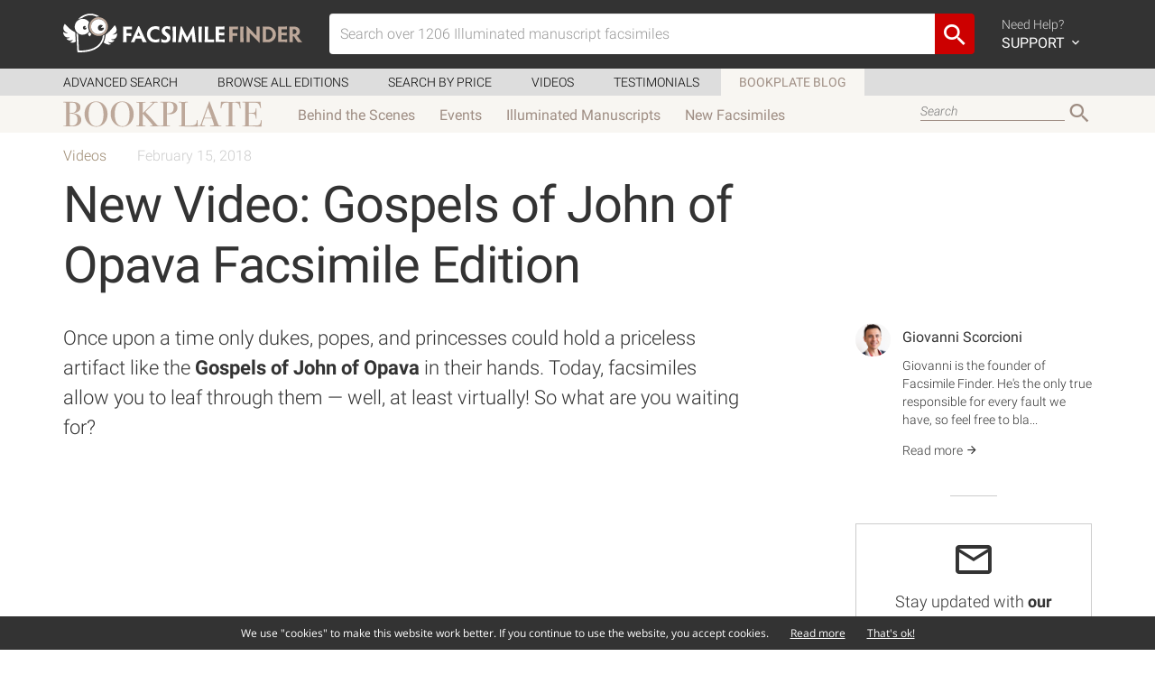

--- FILE ---
content_type: text/html; charset=UTF-8
request_url: https://www.facsimilefinder.com/articles/gospels-john-opava-johann-troppau-facsimile-video/
body_size: 13904
content:
<!DOCTYPE html>
<html lang="en-US">

<head><style>img.lazy{min-height:1px}</style><link rel="preload" href="https://www.facsimilefinder.com/articles/wp-content/plugins/w3-total-cache/pub/js/lazyload.min.js" as="script">
  <meta charset="UTF-8">
  <meta name="viewport" content="width=device-width, initial-scale=1.0">

  <link rel="profile" href="http://gmpg.org/xfn/11">
  <link rel="pingback" href="https://www.facsimilefinder.com/articles/xmlrpc.php">

  <meta name='robots' content='index, follow, max-image-preview:large, max-snippet:-1, max-video-preview:-1' />

	<!-- This site is optimized with the Yoast SEO plugin v22.9 - https://yoast.com/wordpress/plugins/seo/ -->
	<title>New Video: Gospels of John of Opava Facsimile Edition</title>
	<link rel="canonical" href="https://www.facsimilefinder.com/articles/gospels-john-opava-johann-troppau-facsimile-video/" />
	<meta property="og:locale" content="en_US" />
	<meta property="og:type" content="article" />
	<meta property="og:title" content="New Video: Gospels of John of Opava Facsimile Edition" />
	<meta property="og:description" content="Once upon a time only dukes, popes, and princesses could hold a priceless artifact like the Gospels of John of Opava in their hands. Today, facsimiles allow you to leaf through them — well, at least virtually! So what are you waiting for?" />
	<meta property="og:url" content="https://www.facsimilefinder.com/articles/gospels-john-opava-johann-troppau-facsimile-video/" />
	<meta property="og:site_name" content="Facsimile Finder Blog" />
	<meta property="article:publisher" content="http://www.facebook.com/FacsimileFinder" />
	<meta property="article:published_time" content="2018-02-14T23:00:00+00:00" />
	<meta property="og:image" content="https://www.facsimilefinder.com/articles/wp-content/uploads/2020/04/d2543-gospels-john-opava.jpg" />
	<meta property="og:image:width" content="440" />
	<meta property="og:image:height" content="440" />
	<meta property="og:image:type" content="image/jpeg" />
	<meta name="author" content="Giovanni Scorcioni" />
	<meta name="twitter:card" content="summary_large_image" />
	<meta name="twitter:creator" content="@FacsimileFinder" />
	<meta name="twitter:site" content="@FacsimileFinder" />
	<meta name="twitter:label1" content="Written by" />
	<meta name="twitter:data1" content="Giovanni Scorcioni" />
	<script type="application/ld+json" class="yoast-schema-graph">{"@context":"https://schema.org","@graph":[{"@type":"Article","@id":"https://www.facsimilefinder.com/articles/gospels-john-opava-johann-troppau-facsimile-video/#article","isPartOf":{"@id":"https://www.facsimilefinder.com/articles/gospels-john-opava-johann-troppau-facsimile-video/"},"author":{"name":"Giovanni Scorcioni","@id":"https://www.facsimilefinder.com/articles/#/schema/person/c0bf201fa158de72dfdd27840bace731"},"headline":"New Video: Gospels of John of Opava Facsimile Edition","datePublished":"2018-02-14T23:00:00+00:00","dateModified":"2018-02-14T23:00:00+00:00","mainEntityOfPage":{"@id":"https://www.facsimilefinder.com/articles/gospels-john-opava-johann-troppau-facsimile-video/"},"wordCount":52,"publisher":{"@id":"https://www.facsimilefinder.com/articles/#organization"},"image":{"@id":"https://www.facsimilefinder.com/articles/gospels-john-opava-johann-troppau-facsimile-video/#primaryimage"},"thumbnailUrl":"https://www.facsimilefinder.com/articles/wp-content/uploads/2020/04/d2543-gospels-john-opava.jpg","keywords":["Coron Verlag"],"articleSection":["Videos"],"inLanguage":"en-US"},{"@type":"WebPage","@id":"https://www.facsimilefinder.com/articles/gospels-john-opava-johann-troppau-facsimile-video/","url":"https://www.facsimilefinder.com/articles/gospels-john-opava-johann-troppau-facsimile-video/","name":"New Video: Gospels of John of Opava Facsimile Edition","isPartOf":{"@id":"https://www.facsimilefinder.com/articles/#website"},"primaryImageOfPage":{"@id":"https://www.facsimilefinder.com/articles/gospels-john-opava-johann-troppau-facsimile-video/#primaryimage"},"image":{"@id":"https://www.facsimilefinder.com/articles/gospels-john-opava-johann-troppau-facsimile-video/#primaryimage"},"thumbnailUrl":"https://www.facsimilefinder.com/articles/wp-content/uploads/2020/04/d2543-gospels-john-opava.jpg","datePublished":"2018-02-14T23:00:00+00:00","dateModified":"2018-02-14T23:00:00+00:00","inLanguage":"en-US","potentialAction":[{"@type":"ReadAction","target":["https://www.facsimilefinder.com/articles/gospels-john-opava-johann-troppau-facsimile-video/"]}]},{"@type":"ImageObject","inLanguage":"en-US","@id":"https://www.facsimilefinder.com/articles/gospels-john-opava-johann-troppau-facsimile-video/#primaryimage","url":"https://www.facsimilefinder.com/articles/wp-content/uploads/2020/04/d2543-gospels-john-opava.jpg","contentUrl":"https://www.facsimilefinder.com/articles/wp-content/uploads/2020/04/d2543-gospels-john-opava.jpg","width":440,"height":440},{"@type":"WebSite","@id":"https://www.facsimilefinder.com/articles/#website","url":"https://www.facsimilefinder.com/articles/","name":"Facsimile Finder BookPlate","description":"News from the world of facsimile editions and more.","publisher":{"@id":"https://www.facsimilefinder.com/articles/#organization"},"potentialAction":[{"@type":"SearchAction","target":{"@type":"EntryPoint","urlTemplate":"https://www.facsimilefinder.com/articles/?s={search_term_string}"},"query-input":"required name=search_term_string"}],"inLanguage":"en-US"},{"@type":"Organization","@id":"https://www.facsimilefinder.com/articles/#organization","name":"Facsimile Finder","url":"https://www.facsimilefinder.com/articles/","logo":{"@type":"ImageObject","inLanguage":"en-US","@id":"https://www.facsimilefinder.com/articles/#/schema/logo/image/","url":"https://www.facsimilefinder.com/articles/wp-content/uploads/2022/10/Logo-FF-Verticale.png","contentUrl":"https://www.facsimilefinder.com/articles/wp-content/uploads/2022/10/Logo-FF-Verticale.png","width":416,"height":399,"caption":"Facsimile Finder"},"image":{"@id":"https://www.facsimilefinder.com/articles/#/schema/logo/image/"},"sameAs":["http://www.facebook.com/FacsimileFinder","https://x.com/FacsimileFinder","https://www.instagram.com/facsimilefinder/","https://www.linkedin.com/company/facsimile-finder/","https://www.youtube.com/@facsimiles"]},{"@type":"Person","@id":"https://www.facsimilefinder.com/articles/#/schema/person/c0bf201fa158de72dfdd27840bace731","name":"Giovanni Scorcioni","image":{"@type":"ImageObject","inLanguage":"en-US","@id":"https://www.facsimilefinder.com/articles/#/schema/person/image/","url":"https://secure.gravatar.com/avatar/a7ce2785cd1a2fa1941b8747398dca7a?s=96&d=mm&r=g","contentUrl":"https://secure.gravatar.com/avatar/a7ce2785cd1a2fa1941b8747398dca7a?s=96&d=mm&r=g","caption":"Giovanni Scorcioni"},"description":"Giovanni is the founder of Facsimile Finder. He's the only true responsible for every fault we have, so feel free to blame him if you have reasons to hate this website. If you love this project, though, feel free to send him muffins, or chocolate bonbons, or the first tasty thing you have at hand.","sameAs":["http://www.facsimilefinder.com"],"url":"https://www.facsimilefinder.com/articles/author/giovanni/"}]}</script>
	<!-- / Yoast SEO plugin. -->


<link rel='dns-prefetch' href='//stats.wp.com' />
<link rel='dns-prefetch' href='//v0.wordpress.com' />
<link rel="alternate" type="application/rss+xml" title="Facsimile Finder Blog &raquo; Feed" href="https://www.facsimilefinder.com/articles/feed/" />
<script type="text/javascript">
/* <![CDATA[ */
window._wpemojiSettings = {"baseUrl":"https:\/\/s.w.org\/images\/core\/emoji\/15.0.3\/72x72\/","ext":".png","svgUrl":"https:\/\/s.w.org\/images\/core\/emoji\/15.0.3\/svg\/","svgExt":".svg","source":{"concatemoji":"https:\/\/www.facsimilefinder.com\/articles\/wp-includes\/js\/wp-emoji-release.min.js?ver=05128e3ac0a0f0a87c896be5f2475db7"}};
/*! This file is auto-generated */
!function(i,n){var o,s,e;function c(e){try{var t={supportTests:e,timestamp:(new Date).valueOf()};sessionStorage.setItem(o,JSON.stringify(t))}catch(e){}}function p(e,t,n){e.clearRect(0,0,e.canvas.width,e.canvas.height),e.fillText(t,0,0);var t=new Uint32Array(e.getImageData(0,0,e.canvas.width,e.canvas.height).data),r=(e.clearRect(0,0,e.canvas.width,e.canvas.height),e.fillText(n,0,0),new Uint32Array(e.getImageData(0,0,e.canvas.width,e.canvas.height).data));return t.every(function(e,t){return e===r[t]})}function u(e,t,n){switch(t){case"flag":return n(e,"\ud83c\udff3\ufe0f\u200d\u26a7\ufe0f","\ud83c\udff3\ufe0f\u200b\u26a7\ufe0f")?!1:!n(e,"\ud83c\uddfa\ud83c\uddf3","\ud83c\uddfa\u200b\ud83c\uddf3")&&!n(e,"\ud83c\udff4\udb40\udc67\udb40\udc62\udb40\udc65\udb40\udc6e\udb40\udc67\udb40\udc7f","\ud83c\udff4\u200b\udb40\udc67\u200b\udb40\udc62\u200b\udb40\udc65\u200b\udb40\udc6e\u200b\udb40\udc67\u200b\udb40\udc7f");case"emoji":return!n(e,"\ud83d\udc26\u200d\u2b1b","\ud83d\udc26\u200b\u2b1b")}return!1}function f(e,t,n){var r="undefined"!=typeof WorkerGlobalScope&&self instanceof WorkerGlobalScope?new OffscreenCanvas(300,150):i.createElement("canvas"),a=r.getContext("2d",{willReadFrequently:!0}),o=(a.textBaseline="top",a.font="600 32px Arial",{});return e.forEach(function(e){o[e]=t(a,e,n)}),o}function t(e){var t=i.createElement("script");t.src=e,t.defer=!0,i.head.appendChild(t)}"undefined"!=typeof Promise&&(o="wpEmojiSettingsSupports",s=["flag","emoji"],n.supports={everything:!0,everythingExceptFlag:!0},e=new Promise(function(e){i.addEventListener("DOMContentLoaded",e,{once:!0})}),new Promise(function(t){var n=function(){try{var e=JSON.parse(sessionStorage.getItem(o));if("object"==typeof e&&"number"==typeof e.timestamp&&(new Date).valueOf()<e.timestamp+604800&&"object"==typeof e.supportTests)return e.supportTests}catch(e){}return null}();if(!n){if("undefined"!=typeof Worker&&"undefined"!=typeof OffscreenCanvas&&"undefined"!=typeof URL&&URL.createObjectURL&&"undefined"!=typeof Blob)try{var e="postMessage("+f.toString()+"("+[JSON.stringify(s),u.toString(),p.toString()].join(",")+"));",r=new Blob([e],{type:"text/javascript"}),a=new Worker(URL.createObjectURL(r),{name:"wpTestEmojiSupports"});return void(a.onmessage=function(e){c(n=e.data),a.terminate(),t(n)})}catch(e){}c(n=f(s,u,p))}t(n)}).then(function(e){for(var t in e)n.supports[t]=e[t],n.supports.everything=n.supports.everything&&n.supports[t],"flag"!==t&&(n.supports.everythingExceptFlag=n.supports.everythingExceptFlag&&n.supports[t]);n.supports.everythingExceptFlag=n.supports.everythingExceptFlag&&!n.supports.flag,n.DOMReady=!1,n.readyCallback=function(){n.DOMReady=!0}}).then(function(){return e}).then(function(){var e;n.supports.everything||(n.readyCallback(),(e=n.source||{}).concatemoji?t(e.concatemoji):e.wpemoji&&e.twemoji&&(t(e.twemoji),t(e.wpemoji)))}))}((window,document),window._wpemojiSettings);
/* ]]> */
</script>
<link rel='stylesheet' id='formidable-css' href='https://www.facsimilefinder.com/articles/wp-content/plugins/formidable/css/formidableforms.css?ver=10311433' type='text/css' media='all' />
<style id='wp-emoji-styles-inline-css' type='text/css'>

	img.wp-smiley, img.emoji {
		display: inline !important;
		border: none !important;
		box-shadow: none !important;
		height: 1em !important;
		width: 1em !important;
		margin: 0 0.07em !important;
		vertical-align: -0.1em !important;
		background: none !important;
		padding: 0 !important;
	}
</style>
<link rel='stylesheet' id='wp-block-library-css' href='https://www.facsimilefinder.com/articles/wp-includes/css/dist/block-library/style.min.css?ver=05128e3ac0a0f0a87c896be5f2475db7' type='text/css' media='all' />
<style id='wp-block-library-inline-css' type='text/css'>
.has-text-align-justify{text-align:justify;}
</style>
<link rel='stylesheet' id='mediaelement-css' href='https://www.facsimilefinder.com/articles/wp-includes/js/mediaelement/mediaelementplayer-legacy.min.css?ver=4.2.17' type='text/css' media='all' />
<link rel='stylesheet' id='wp-mediaelement-css' href='https://www.facsimilefinder.com/articles/wp-includes/js/mediaelement/wp-mediaelement.min.css?ver=05128e3ac0a0f0a87c896be5f2475db7' type='text/css' media='all' />
<style id='jetpack-sharing-buttons-style-inline-css' type='text/css'>
.jetpack-sharing-buttons__services-list{display:flex;flex-direction:row;flex-wrap:wrap;gap:0;list-style-type:none;margin:5px;padding:0}.jetpack-sharing-buttons__services-list.has-small-icon-size{font-size:12px}.jetpack-sharing-buttons__services-list.has-normal-icon-size{font-size:16px}.jetpack-sharing-buttons__services-list.has-large-icon-size{font-size:24px}.jetpack-sharing-buttons__services-list.has-huge-icon-size{font-size:36px}@media print{.jetpack-sharing-buttons__services-list{display:none!important}}.editor-styles-wrapper .wp-block-jetpack-sharing-buttons{gap:0;padding-inline-start:0}ul.jetpack-sharing-buttons__services-list.has-background{padding:1.25em 2.375em}
</style>
<style id='classic-theme-styles-inline-css' type='text/css'>
/*! This file is auto-generated */
.wp-block-button__link{color:#fff;background-color:#32373c;border-radius:9999px;box-shadow:none;text-decoration:none;padding:calc(.667em + 2px) calc(1.333em + 2px);font-size:1.125em}.wp-block-file__button{background:#32373c;color:#fff;text-decoration:none}
</style>
<style id='global-styles-inline-css' type='text/css'>
body{--wp--preset--color--black: #000000;--wp--preset--color--cyan-bluish-gray: #abb8c3;--wp--preset--color--white: #ffffff;--wp--preset--color--pale-pink: #f78da7;--wp--preset--color--vivid-red: #cf2e2e;--wp--preset--color--luminous-vivid-orange: #ff6900;--wp--preset--color--luminous-vivid-amber: #fcb900;--wp--preset--color--light-green-cyan: #7bdcb5;--wp--preset--color--vivid-green-cyan: #00d084;--wp--preset--color--pale-cyan-blue: #8ed1fc;--wp--preset--color--vivid-cyan-blue: #0693e3;--wp--preset--color--vivid-purple: #9b51e0;--wp--preset--gradient--vivid-cyan-blue-to-vivid-purple: linear-gradient(135deg,rgba(6,147,227,1) 0%,rgb(155,81,224) 100%);--wp--preset--gradient--light-green-cyan-to-vivid-green-cyan: linear-gradient(135deg,rgb(122,220,180) 0%,rgb(0,208,130) 100%);--wp--preset--gradient--luminous-vivid-amber-to-luminous-vivid-orange: linear-gradient(135deg,rgba(252,185,0,1) 0%,rgba(255,105,0,1) 100%);--wp--preset--gradient--luminous-vivid-orange-to-vivid-red: linear-gradient(135deg,rgba(255,105,0,1) 0%,rgb(207,46,46) 100%);--wp--preset--gradient--very-light-gray-to-cyan-bluish-gray: linear-gradient(135deg,rgb(238,238,238) 0%,rgb(169,184,195) 100%);--wp--preset--gradient--cool-to-warm-spectrum: linear-gradient(135deg,rgb(74,234,220) 0%,rgb(151,120,209) 20%,rgb(207,42,186) 40%,rgb(238,44,130) 60%,rgb(251,105,98) 80%,rgb(254,248,76) 100%);--wp--preset--gradient--blush-light-purple: linear-gradient(135deg,rgb(255,206,236) 0%,rgb(152,150,240) 100%);--wp--preset--gradient--blush-bordeaux: linear-gradient(135deg,rgb(254,205,165) 0%,rgb(254,45,45) 50%,rgb(107,0,62) 100%);--wp--preset--gradient--luminous-dusk: linear-gradient(135deg,rgb(255,203,112) 0%,rgb(199,81,192) 50%,rgb(65,88,208) 100%);--wp--preset--gradient--pale-ocean: linear-gradient(135deg,rgb(255,245,203) 0%,rgb(182,227,212) 50%,rgb(51,167,181) 100%);--wp--preset--gradient--electric-grass: linear-gradient(135deg,rgb(202,248,128) 0%,rgb(113,206,126) 100%);--wp--preset--gradient--midnight: linear-gradient(135deg,rgb(2,3,129) 0%,rgb(40,116,252) 100%);--wp--preset--font-size--small: 13px;--wp--preset--font-size--medium: 20px;--wp--preset--font-size--large: 36px;--wp--preset--font-size--x-large: 42px;--wp--preset--spacing--20: 0.44rem;--wp--preset--spacing--30: 0.67rem;--wp--preset--spacing--40: 1rem;--wp--preset--spacing--50: 1.5rem;--wp--preset--spacing--60: 2.25rem;--wp--preset--spacing--70: 3.38rem;--wp--preset--spacing--80: 5.06rem;--wp--preset--shadow--natural: 6px 6px 9px rgba(0, 0, 0, 0.2);--wp--preset--shadow--deep: 12px 12px 50px rgba(0, 0, 0, 0.4);--wp--preset--shadow--sharp: 6px 6px 0px rgba(0, 0, 0, 0.2);--wp--preset--shadow--outlined: 6px 6px 0px -3px rgba(255, 255, 255, 1), 6px 6px rgba(0, 0, 0, 1);--wp--preset--shadow--crisp: 6px 6px 0px rgba(0, 0, 0, 1);}:where(.is-layout-flex){gap: 0.5em;}:where(.is-layout-grid){gap: 0.5em;}body .is-layout-flex{display: flex;}body .is-layout-flex{flex-wrap: wrap;align-items: center;}body .is-layout-flex > *{margin: 0;}body .is-layout-grid{display: grid;}body .is-layout-grid > *{margin: 0;}:where(.wp-block-columns.is-layout-flex){gap: 2em;}:where(.wp-block-columns.is-layout-grid){gap: 2em;}:where(.wp-block-post-template.is-layout-flex){gap: 1.25em;}:where(.wp-block-post-template.is-layout-grid){gap: 1.25em;}.has-black-color{color: var(--wp--preset--color--black) !important;}.has-cyan-bluish-gray-color{color: var(--wp--preset--color--cyan-bluish-gray) !important;}.has-white-color{color: var(--wp--preset--color--white) !important;}.has-pale-pink-color{color: var(--wp--preset--color--pale-pink) !important;}.has-vivid-red-color{color: var(--wp--preset--color--vivid-red) !important;}.has-luminous-vivid-orange-color{color: var(--wp--preset--color--luminous-vivid-orange) !important;}.has-luminous-vivid-amber-color{color: var(--wp--preset--color--luminous-vivid-amber) !important;}.has-light-green-cyan-color{color: var(--wp--preset--color--light-green-cyan) !important;}.has-vivid-green-cyan-color{color: var(--wp--preset--color--vivid-green-cyan) !important;}.has-pale-cyan-blue-color{color: var(--wp--preset--color--pale-cyan-blue) !important;}.has-vivid-cyan-blue-color{color: var(--wp--preset--color--vivid-cyan-blue) !important;}.has-vivid-purple-color{color: var(--wp--preset--color--vivid-purple) !important;}.has-black-background-color{background-color: var(--wp--preset--color--black) !important;}.has-cyan-bluish-gray-background-color{background-color: var(--wp--preset--color--cyan-bluish-gray) !important;}.has-white-background-color{background-color: var(--wp--preset--color--white) !important;}.has-pale-pink-background-color{background-color: var(--wp--preset--color--pale-pink) !important;}.has-vivid-red-background-color{background-color: var(--wp--preset--color--vivid-red) !important;}.has-luminous-vivid-orange-background-color{background-color: var(--wp--preset--color--luminous-vivid-orange) !important;}.has-luminous-vivid-amber-background-color{background-color: var(--wp--preset--color--luminous-vivid-amber) !important;}.has-light-green-cyan-background-color{background-color: var(--wp--preset--color--light-green-cyan) !important;}.has-vivid-green-cyan-background-color{background-color: var(--wp--preset--color--vivid-green-cyan) !important;}.has-pale-cyan-blue-background-color{background-color: var(--wp--preset--color--pale-cyan-blue) !important;}.has-vivid-cyan-blue-background-color{background-color: var(--wp--preset--color--vivid-cyan-blue) !important;}.has-vivid-purple-background-color{background-color: var(--wp--preset--color--vivid-purple) !important;}.has-black-border-color{border-color: var(--wp--preset--color--black) !important;}.has-cyan-bluish-gray-border-color{border-color: var(--wp--preset--color--cyan-bluish-gray) !important;}.has-white-border-color{border-color: var(--wp--preset--color--white) !important;}.has-pale-pink-border-color{border-color: var(--wp--preset--color--pale-pink) !important;}.has-vivid-red-border-color{border-color: var(--wp--preset--color--vivid-red) !important;}.has-luminous-vivid-orange-border-color{border-color: var(--wp--preset--color--luminous-vivid-orange) !important;}.has-luminous-vivid-amber-border-color{border-color: var(--wp--preset--color--luminous-vivid-amber) !important;}.has-light-green-cyan-border-color{border-color: var(--wp--preset--color--light-green-cyan) !important;}.has-vivid-green-cyan-border-color{border-color: var(--wp--preset--color--vivid-green-cyan) !important;}.has-pale-cyan-blue-border-color{border-color: var(--wp--preset--color--pale-cyan-blue) !important;}.has-vivid-cyan-blue-border-color{border-color: var(--wp--preset--color--vivid-cyan-blue) !important;}.has-vivid-purple-border-color{border-color: var(--wp--preset--color--vivid-purple) !important;}.has-vivid-cyan-blue-to-vivid-purple-gradient-background{background: var(--wp--preset--gradient--vivid-cyan-blue-to-vivid-purple) !important;}.has-light-green-cyan-to-vivid-green-cyan-gradient-background{background: var(--wp--preset--gradient--light-green-cyan-to-vivid-green-cyan) !important;}.has-luminous-vivid-amber-to-luminous-vivid-orange-gradient-background{background: var(--wp--preset--gradient--luminous-vivid-amber-to-luminous-vivid-orange) !important;}.has-luminous-vivid-orange-to-vivid-red-gradient-background{background: var(--wp--preset--gradient--luminous-vivid-orange-to-vivid-red) !important;}.has-very-light-gray-to-cyan-bluish-gray-gradient-background{background: var(--wp--preset--gradient--very-light-gray-to-cyan-bluish-gray) !important;}.has-cool-to-warm-spectrum-gradient-background{background: var(--wp--preset--gradient--cool-to-warm-spectrum) !important;}.has-blush-light-purple-gradient-background{background: var(--wp--preset--gradient--blush-light-purple) !important;}.has-blush-bordeaux-gradient-background{background: var(--wp--preset--gradient--blush-bordeaux) !important;}.has-luminous-dusk-gradient-background{background: var(--wp--preset--gradient--luminous-dusk) !important;}.has-pale-ocean-gradient-background{background: var(--wp--preset--gradient--pale-ocean) !important;}.has-electric-grass-gradient-background{background: var(--wp--preset--gradient--electric-grass) !important;}.has-midnight-gradient-background{background: var(--wp--preset--gradient--midnight) !important;}.has-small-font-size{font-size: var(--wp--preset--font-size--small) !important;}.has-medium-font-size{font-size: var(--wp--preset--font-size--medium) !important;}.has-large-font-size{font-size: var(--wp--preset--font-size--large) !important;}.has-x-large-font-size{font-size: var(--wp--preset--font-size--x-large) !important;}
.wp-block-navigation a:where(:not(.wp-element-button)){color: inherit;}
:where(.wp-block-post-template.is-layout-flex){gap: 1.25em;}:where(.wp-block-post-template.is-layout-grid){gap: 1.25em;}
:where(.wp-block-columns.is-layout-flex){gap: 2em;}:where(.wp-block-columns.is-layout-grid){gap: 2em;}
.wp-block-pullquote{font-size: 1.5em;line-height: 1.6;}
</style>
<link rel='stylesheet' id='contact-form-7-css' href='https://www.facsimilefinder.com/articles/wp-content/plugins/contact-form-7/includes/css/styles.css?ver=5.3' type='text/css' media='all' />
<link rel='stylesheet' id='ff-main-css' href='https://www.facsimilefinder.com/assets/min/ff.min.css?ver=05128e3ac0a0f0a87c896be5f2475db7' type='text/css' media='screen' />
<link rel='stylesheet' id='ff-style-css' href='https://www.facsimilefinder.com/articles/wp-content/themes/ff/style.css?ver=05128e3ac0a0f0a87c896be5f2475db7' type='text/css' media='all' />
<link rel='stylesheet' id='ff-blog-css' href='https://www.facsimilefinder.com/articles/wp-content/themes/ff/blog.min.css?ver=1581547900' type='text/css' media='all' />
<link rel='stylesheet' id='fancybox-css' href='https://www.facsimilefinder.com/articles/wp-content/plugins/easy-fancybox/fancybox/1.5.4/jquery.fancybox.min.css?ver=05128e3ac0a0f0a87c896be5f2475db7' type='text/css' media='screen' />
<style id='fancybox-inline-css' type='text/css'>
#fancybox-content{border-color:#fff;}
</style>
<link rel='stylesheet' id='jetpack_css-css' href='https://www.facsimilefinder.com/articles/wp-content/plugins/jetpack/css/jetpack.css?ver=13.5.1' type='text/css' media='all' />
<script type="text/javascript" src="https://www.facsimilefinder.com/assets/min/ff.min.js?ver=05128e3ac0a0f0a87c896be5f2475db7" id="jquery-js"></script>
<link rel="https://api.w.org/" href="https://www.facsimilefinder.com/articles/wp-json/" /><link rel="alternate" type="application/json" href="https://www.facsimilefinder.com/articles/wp-json/wp/v2/posts/10700" /><link rel="EditURI" type="application/rsd+xml" title="RSD" href="https://www.facsimilefinder.com/articles/xmlrpc.php?rsd" />

<link rel='shortlink' href='https://wp.me/p6LXaF-2MA' />
<link rel="alternate" type="application/json+oembed" href="https://www.facsimilefinder.com/articles/wp-json/oembed/1.0/embed?url=https%3A%2F%2Fwww.facsimilefinder.com%2Farticles%2Fgospels-john-opava-johann-troppau-facsimile-video%2F" />
<link rel="alternate" type="text/xml+oembed" href="https://www.facsimilefinder.com/articles/wp-json/oembed/1.0/embed?url=https%3A%2F%2Fwww.facsimilefinder.com%2Farticles%2Fgospels-john-opava-johann-troppau-facsimile-video%2F&#038;format=xml" />
<meta name="generator" content="Redux 4.4.17" /><script type="text/javascript">
(function(url){
	if(/(?:Chrome\/26\.0\.1410\.63 Safari\/537\.31|WordfenceTestMonBot)/.test(navigator.userAgent)){ return; }
	var addEvent = function(evt, handler) {
		if (window.addEventListener) {
			document.addEventListener(evt, handler, false);
		} else if (window.attachEvent) {
			document.attachEvent('on' + evt, handler);
		}
	};
	var removeEvent = function(evt, handler) {
		if (window.removeEventListener) {
			document.removeEventListener(evt, handler, false);
		} else if (window.detachEvent) {
			document.detachEvent('on' + evt, handler);
		}
	};
	var evts = 'contextmenu dblclick drag dragend dragenter dragleave dragover dragstart drop keydown keypress keyup mousedown mousemove mouseout mouseover mouseup mousewheel scroll'.split(' ');
	var logHuman = function() {
		if (window.wfLogHumanRan) { return; }
		window.wfLogHumanRan = true;
		var wfscr = document.createElement('script');
		wfscr.type = 'text/javascript';
		wfscr.async = true;
		wfscr.src = url + '&r=' + Math.random();
		(document.getElementsByTagName('head')[0]||document.getElementsByTagName('body')[0]).appendChild(wfscr);
		for (var i = 0; i < evts.length; i++) {
			removeEvent(evts[i], logHuman);
		}
	};
	for (var i = 0; i < evts.length; i++) {
		addEvent(evts[i], logHuman);
	}
})('//www.facsimilefinder.com/articles/?wordfence_lh=1&hid=062D10B2191E733F53ADD06EB270DD14');
</script>	<style>img#wpstats{display:none}</style>
		<!--[if lt IE 9]><script src="https://www.facsimilefinder.com/assets/js/html5shiv.js"></script><script src="https://www.facsimilefinder.com/assets/js/respond.min.js"></script><![endif]--><link rel="icon" href="https://www.facsimilefinder.com/articles/wp-content/uploads/2015/11/cropped-favicon1-32x32.png" sizes="32x32" />
<link rel="icon" href="https://www.facsimilefinder.com/articles/wp-content/uploads/2015/11/cropped-favicon1-192x192.png" sizes="192x192" />
<link rel="apple-touch-icon" href="https://www.facsimilefinder.com/articles/wp-content/uploads/2015/11/cropped-favicon1-180x180.png" />
<meta name="msapplication-TileImage" content="https://www.facsimilefinder.com/articles/wp-content/uploads/2015/11/cropped-favicon1-270x270.png" />

  <!-- Global site tag (gtag.js) - Google Analytics -->
  <script async src="https://www.googletagmanager.com/gtag/js?id=UA-7843822-12"></script>
  <script>
    window.dataLayer = window.dataLayer || [];

    function gtag() {
      dataLayer.push(arguments);
    }
    gtag('js', new Date());

    gtag('config', 'UA-7843822-12');
  </script>
  <!-- Facebook Pixel Code -->
  <script>
    ! function(f, b, e, v, n, t, s) {
      if (f.fbq) return;
      n = f.fbq = function() {
        n.callMethod ?
          n.callMethod.apply(n, arguments) : n.queue.push(arguments)
      };
      if (!f._fbq) f._fbq = n;
      n.push = n;
      n.loaded = !0;
      n.version = '2.0';
      n.queue = [];
      t = b.createElement(e);
      t.async = !0;
      t.src = v;
      s = b.getElementsByTagName(e)[0];
      s.parentNode.insertBefore(t, s)
    }(window, document, 'script',
      'https://connect.facebook.net/en_US/fbevents.js');
    fbq('init', '198144815292797');
    fbq('track', 'PageView');
  </script>
  <noscript><img class="lazy" height="1" width="1" style="display:none" src="data:image/svg+xml,%3Csvg%20xmlns='http://www.w3.org/2000/svg'%20viewBox='0%200%201%201'%3E%3C/svg%3E" data-src="https://www.facebook.com/tr?id=198144815292797&ev=PageView&noscript=1" /></noscript>
  <!-- End Facebook Pixel Code -->
  <script type='text/javascript'>
    (function(h, o, t, j, a, r) {
      h.hj = h.hj || function() {
        (h.hj.q = h.hj.q || []).push(arguments)
      };
      h._hjSettings = {
        hjid: 255862,
        hjsv: 6
      };
      a = o.getElementsByTagName('head')[0];
      r = o.createElement('script');
      r.async = 1;
      r.src = t + h._hjSettings.hjid + j + h._hjSettings.hjsv;
      a.appendChild(r);
    })(window, document, 'https://static.hotjar.com/c/hotjar-', '.js?sv=');
  </script>
  <!-- MailerLite Universal -->
  <script>
    (function(w, d, e, u, f, l, n) {
      w[f] = w[f] || function() {
          (w[f].q = w[f].q || [])
          .push(arguments);
        }, l = d.createElement(e), l.async = 1, l.src = u,
        n = d.getElementsByTagName(e)[0], n.parentNode.insertBefore(l, n);
    })
    (window, document, 'script', 'https://assets.mailerlite.com/js/universal.js', 'ml');
    ml('account', '414755');
  </script>
  <!-- End MailerLite Universal -->
</head>

<body class="post-template-default single single-post postid-10700 single-format-standard wp-embed-responsive group-blog">

  <header id="header">
    <div class="container">
      <div class="row">
        <div class="col-sm-12 clearfix">

          <div id="main-menu-navigation" class="clearfix">
            <div class="logo-container">
              <figure>
                <a href="/" title="Back to Home"><img class="img-responsive lazy" src="data:image/svg+xml,%3Csvg%20xmlns='http://www.w3.org/2000/svg'%20viewBox='0%200%201%201'%3E%3C/svg%3E" data-src="/assets/img/FacsimileFinderLogo.svg"></a>
              </figure>
            </div>
            <div class="togglemobile-container">
              <i class="mdi mdi-menu"></i>
            </div>
            <div class="visible-xs clearfix"></div>
            <div class="searchform-container">
                            <form id="search-form-top" class="clearfix filterForm" action="/search/term/" method="post">
                <div class="input-group">
                  <input value="" id="terms" name="search_term" type="text" class="form-control searchTerm" placeholder="Search over 1206 Illuminated manuscript facsimiles" >
                  <span class="input-group-btn">
                    <button class="btn btn-default" type="submit"><i class='mdi mdi-magnify'></i></button>
                  </span>
                </div>
              </form>
            </div>

            <div class="menu-container">
              <ul class="icon-nav">
                <li class="f">
                  <a href="#">
                    <i class="mdi mdi-help-circle"></i>
                    <div>
                      Need Help? <span>SUPPORT <i class="mdi mdi-chevron-down"></i></span>
                    </div>
                  </a>
                  <div id="support-dropdown" style="display:none;">
                    <div id="support-dropdown-container">
                      <div id="support-page">
                        <div class="container">

                          <div class="row">
                            <div class="col-sm-6">
                              <h3><a href="/faq">Frequently Asked Questions</a></h3>
                              <p><a href="/faq">View the most common questions our users and customers ask. Maybe you can find your asnwer here and you can save you some time!</a></p>
                              <h3>Request Sales Quote</h3>
                              <p>If you're interested in a facsimile edition and need a quote, get in touch with us today.</p>
                              <p>Use the form or call us between 6am-2pm EST. Voicemail always available.</p>
                              <div class="contact-info clearfix">
                                <i class="mdi mdi-phone"></i>
                                <p><strong>Phone from Europe</strong><br>
                                  +39 0541 620 904<br>
                                  <strong>Phone from USA</strong><br>
                                  +1 (347) 329-3774
                                </p>
                              </div>
                              <div class="contact-info clearfix">
                                <i class="mdi mdi-skype-business"></i>
                                <p><strong>Skype</strong><br>
                                  facsimilefinder</p>
                              </div>
                            </div>
                            <div class="col-sm-6">
                              <form id="form-support" method="post" action="/contact-us/support">
                                <div class="form-group">
                                  <label for="name">Full Name</label>
                                  <input type="text" name="name" class="form-control" id="userName" placeholder="Your name">
                                </div>
                                <div class="form-group">
                                  <label for="email">Email Address</label>
                                  <input type="email" name="email" class="form-control" id="userEmail" placeholder="Your email address">
                                </div>
                                <div class="form-group">
                                  <strong>Inquiring about</strong><br>
                                  <label class="radio-inline">
                                    <input type="radio" name="subject" value="1" checked> Edition
                                  </label>
                                  <label class="radio-inline">
                                    <input type="radio" name="subject" value="2"> This site
                                  </label>
                                  <label class="radio-inline">
                                    <input type="radio" name="subject" value="3"> Other
                                  </label>
                                </div>
                                <div class="form-group">
                                  <label>Tell us what's up</label>
                                  <textarea class="form-control" name="message" rows="4"></textarea>
                                </div>
                                <input type="hidden" name="refPage" value="https://www.facsimilefinder.com/articles/gospels-john-opava-johann-troppau-facsimile-video">
                                <button type="submit" class="button">Get Support</button>
                                <div class="form-response"></div>
                              </form>
                            </div>
                          </div>

                        </div>
                      </div>

                    </div>
                  </div>
                </li>
              </ul>
            </div>

            <div class="mobile-menu-container">
              <div class="row">
                <div class="col-xs-6">
                  <ul class="list-nav">
                    <li><a href="/search">How to Search</a></li>
                    <li><a href="/browse">Browse all Editions</a></li>
                    <li><a href="/price-matcher">Search by Price</a></li>
                    <li><a href="/manuscript-facsimile-edition-videos">Videos</a></li>
                    <li><a href="/testimonials">Testimonials</a></li>
                    <li><a href="/articles">Bookplate Blog</a></li>
                  </ul>
                </div>
                <div class="col-xs-6">
                  <ul class="icon-nav">
                    <li class="clearfix">
                      <a href="/contact-us/support" class="clearfix">
                        <i class="mdi mdi-help-circle"></i>
                        <div>
                          Need Help? <span>SUPPORT</span>
                        </div>
                      </a>
                    </li>
                  </ul>
                </div>
              </div>
            </div>
          </div>

        </div>
      </div>
    </div>
  </header>

  <div id="sub-header">
    <div class="container">
      <div class="row">
        <div class="col-sm-12">
          <ul>
            <li><a href="/search">Advanced Search</a></li>
            <li><a href="/browse">Browse all Editions</a></li>
            <li><a href="/price-matcher">Search by Price</a></li>
            <li><a href="/manuscript-facsimile-edition-videos">Videos</a></li>
            <li><a href="/testimonials">Testimonials</a></li>
            <li class="active"><a href="https://www.facsimilefinder.com/articles">Bookplate Blog</a></li>
          </ul>
        </div>
      </div>
    </div>
  </div>

  <div class="box_texture">
    <div class="container">
      <div class="row">
        <div class="col-sm-12">
          <div class="page_header clearfix">
            <p class="h1"><a href="/articles"><img class="img-responsive lazy" src="data:image/svg+xml,%3Csvg%20xmlns='http://www.w3.org/2000/svg'%20viewBox='0%200%201%201'%3E%3C/svg%3E" data-src="/assets/img/BookplateLogo.svg"></a></p>
            <div class="hidden-xs">
              <ul id="primary-menu" class="line-menu nav nav-pills">
                <li><a href="/articles/category/behind-the-scenes">Behind the Scenes</a></li>
                <li><a href="/articles/category/events/">Events</a></li>
                <li><a href="/articles/category/illuminated-manuscripts">Illuminated Manuscripts</a></li>
                <li><a href="/articles/category/new-facsimiles">New Facsimiles</a></li>
                <li style="float:right"><form id="search-form-blog" action="/articles/" method="get" class="clearfix">
    <fieldset>
        <label for="search">Search</label>
        <input type="text" name="s" id="search" value="" placeholder="Search">
        <button type="submit"><i class='mdi mdi-magnify'></i></button>
    </fieldset>
</form></li>
              </ul>
            </div>
            <div class="visible-xs">
              <div class="btn-group">
                <button type="button" class="btn btn-primary dropdown-toggle" data-toggle="dropdown" aria-haspopup="true" aria-expanded="false" style="line-height:1.6em">Explore<span class="caret"></span>
                </button>
                <ul class="dropdown-menu">
                  <li><a href="/articles/category/behind-the-scenes">Behind the Scenes</a></li>
                  <li><a href="/articles/category/events/">Events</a></li>
                  <li><a href="/articles/category/illuminated-manuscripts">Illuminated Manuscripts</a></li>
                  <li><a href="/articles/category/new-facsimiles">New Facsimiles</a></li>
                </ul>
              </div>
            </div>
          </div>
        </div>
      </div>
    </div>
  </div>

  
  
  <div id="content" class="content_page">
    <div class="container">
      <div class="row">
	<div id="primary" class="content-area">
		<main id="main" class="site-main" role="main">

		
			
<div class="col-sm-12">

	<article id="post-10700" class="post-10700 post type-post status-publish format-standard has-post-thumbnail hentry category-illuminated-manuscripts-videos tag-coron-verlag">
		<div class="row">
			<div class="col-md-8">
				<header class="entry-header">
					<div class="entry-meta">
						<span class="cat-links"><a href="https://www.facsimilefinder.com/articles/category/illuminated-manuscripts-videos/" rel="category tag">Videos</a></span> <span class="posted-on"><time class="entry-date published updated" datetime="2018-02-15T00:00:00+01:00">February 15, 2018</time><span class="author vcard"><a class="url fn n" href="https://www.facsimilefinder.com/articles/author/giovanni/">Giovanni Scorcioni</a></span>					</div>
					<h1 class="entry-title">New Video: Gospels of John of Opava Facsimile Edition</h1>				</header>
								</div>
		</div>
		<div class="row">
			<div class="col-md-8">
				<div class="entry-content">
					<p>Once upon a time only dukes, popes, and princesses could hold a priceless artifact like the <strong>Gospels of John of Opava</strong> in their hands. Today, facsimiles allow you to leaf through them — well, at least virtually! So what are you waiting for?</p>
					<figure class="wp-block-embed-youtube wp-block-embed is-type-video is-provider-youtube wp-embed-aspect-16-9 wp-has-aspect-ratio">
<div class="wp-block-embed__wrapper">
<span class="embed-youtube" style="text-align:center; display: block;"><iframe class="youtube-player" type="text/html" width="720" height="405" src="https://www.youtube.com/embed/Vn12Tq7wyJw?version=3&#038;rel=1&#038;fs=1&#038;autohide=2&#038;showsearch=0&#038;showinfo=1&#038;iv_load_policy=1&#038;wmode=transparent" allowfullscreen="true" style="border:0;"></iframe></span>
</div>
</figure>
<div class="block-hl aligncenter"><span class="block-hl-line"></span>These precious manuscripts are hidden in the world’s greatest libraries. But thanks to this <a rel="noreferrer noopener" aria-label=" (opens in a new tab)" href="https://www.facsimilefinder.com/manuscript-facsimile-edition-videos" target="_blank">video series</a>, you can access them with just a wave of your finger. Learn all about the <a rel="noreferrer noopener" aria-label=" (opens in a new tab)" href="https://www.facsimilefinder.com/facsimiles/gospels-john-opava-johann-troppau-facsimile" target="_blank">Gospels of John of Opava</a>: quench your thirst for illuminated art!<span class="block-hl-line"></span></div>
									</div>
				<div class="row">
				<div class="col-sm-12">
						<div class="separator"></div>
				</div>
        
        <div class="row">
            <div class="col-sm-12" style="">
							<div class="box newsletter-box" style="background-color:transparent;border:1px solid #ccc">
    <i class="mdi mdi-email-outline" style="margin-bottom:0"></i>
    <h4 style="line-height:1.4em">Stay updated with <strong>our weekly offers and articles:</strong> Subscribe to our Newsletter!</h4>
    <div class="subscribe_blog" style="margin-top:1em;overflow:hidden">
        <div class="mc_embed_signup">
                        <div class="ml-embedded" data-form="LU9o1t"></div>
        </div>
    </div>
</div>            </div>
        </div>
		</div>
			</div>
			<footer id="single-sidebar" class="col-md-3 col-md-offset-1">
				<div class="author-info clearfix">
											<img class="img-circle lazy" src="data:image/svg+xml,%3Csvg%20xmlns='http://www.w3.org/2000/svg'%20viewBox='0%200%201%201'%3E%3C/svg%3E" data-src="https://www.facsimilefinder.com/articles/wp-content/uploads/2020/08/Giovanni.jpg" alt="Giovanni Scorcioni"/>
										<p class="author-title">
						<span class="author vcard"><a class="url fn n" href="https://www.facsimilefinder.com/articles/author/giovanni/">Giovanni Scorcioni</a></span>
					</p>
					<p class="author-description">Giovanni is the founder of Facsimile Finder. He's the only true responsible for every fault we have, so feel free to bla...<br><a href="https://www.facsimilefinder.com/articles/author/giovanni/">Read more <i class="mdi mdi-arrow-right"></i></a></p>
				</div>

				<div class="separator"></div>

				<div class="box newsletter-box" style="background-color:transparent;border:1px solid #ccc">
    <i class="mdi mdi-email-outline" style="margin-bottom:0"></i>
    <h4 style="line-height:1.4em">Stay updated with <strong>our weekly offers and articles:</strong> Subscribe to our Newsletter!</h4>
    <div class="subscribe_blog" style="margin-top:1em;overflow:hidden">
        <div class="mc_embed_signup">
                        <div class="ml-embedded" data-form="LU9o1t"></div>
        </div>
    </div>
</div>
				<div class="separator"></div>

					<nav class="navigation post-navigation" role="navigation">
		<div class="nav-links">
			<div class="nav-previous"><i class="mdi mdi-arrow-left"></i><a href="https://www.facsimilefinder.com/articles/quirky-shaped-manuscript-st-valentine-day/" rel="prev">Quirky Shaped Manuscript – St. Valentine&#8217;s Day</a></div><div class="separator"></div><div class="nav-next"><i class="mdi mdi-arrow-right"></i> <a href="https://www.facsimilefinder.com/articles/flemish-chronicle-philip-the-fair-facsimile-video/" rel="next">New Video: Flemish Chronicle of Philip the Fair Facsimile Edition</a></div>		</div>
	</nav>
				</footer>
		</div>

	</article>

</div>

			
		
		</main><!-- #main -->
	</div><!-- #primary -->

            </div>
        </div>
	</div>

	<footer id="footer">
				<div class="container">
			<div class="row">
				<div class="col-sm-4 footer_about">
					<h4>ABOUT US</h4>
					<p>Facsimile Finder is a supplier of books, specializing in facsimile editions.</p>
					<p>We're a small, caring team with a vision: we strive to be the supplier you always wanted to source the facsimile editions you need. <a href="/about" class="read_more">Read our story</a></p>
					<ul>

						<li><a href="https://twitter.com/FacsimileFinder" target="_blank"><img class="lazy" src="data:image/svg+xml,%3Csvg%20xmlns='http://www.w3.org/2000/svg'%20viewBox='0%200%201%201'%3E%3C/svg%3E" data-src="/assets/img/twitter.svg" alt="Twitter Account" /></a></li>
						<li><a href="https://www.facebook.com/FacsimileFinder" target="_blank"><img class="lazy" src="data:image/svg+xml,%3Csvg%20xmlns='http://www.w3.org/2000/svg'%20viewBox='0%200%201%201'%3E%3C/svg%3E" data-src="/assets/img/facebook.svg" alt="Facebook Account" /></a></li>
						<li><a href="https://instagram.com/facsimilefinder" target="_blank"><img class="lazy" src="data:image/svg+xml,%3Csvg%20xmlns='http://www.w3.org/2000/svg'%20viewBox='0%200%201%201'%3E%3C/svg%3E" data-src="/assets/img/instagram.svg" alt="Instagram Account" /></a></li>
						<li><a href="https://www.linkedin.com/company/facsimile-finder" target="_blank"><img class="lazy" src="data:image/svg+xml,%3Csvg%20xmlns='http://www.w3.org/2000/svg'%20viewBox='0%200%201%201'%3E%3C/svg%3E" data-src="/assets/img/linkedin.svg" alt="LinkedIn Account" /></a></li>
						<li id="last_social"><a href="https://www.youtube.com/user/ManuscriptFacsimiles" target="_blank"><img class="lazy" src="data:image/svg+xml,%3Csvg%20xmlns='http://www.w3.org/2000/svg'%20viewBox='0%200%201%201'%3E%3C/svg%3E" data-src="/assets/img/youtube.svg" alt="Youtube Channel" /></a></li>
					</ul>
					<div class="clearfix"></div>
				</div>
				<hr>
					<div class="col-sm-3 credit">
					<h4>ADDRESS & PHONE</h4>

						<p>&copy; 2026 Facsimile Finder<br/>
						a trademark by Quires Srl<br>
						Republic of San Marino<br>
						TaxID (COE): SM-27373<br>
						Phone: +39 331 222 3199
						</p>

						<div class="clearfix"></div>
					</div>
				<hr>

				<div class="col-sm-3 footer_twitter">
					<h4>FOLLOW US ON TWITTER</h4>
					<ul id="twitterBoxContent"><li><p class="timePosted">over a year ago</p></li></ul>				</div>
				<hr>

				<div class="col-sm-2 footer_links">
					<h4><a href="#top" id="back-top-link">BACK TO TOP</a></h4>
					<ul>
						<li><a href="/">Homepage</a></li>
						<li></li>
						<li><a href="/search">Search</a></li>
						<li><a href="/browse">Browse All</a></li>
						<li><a href="/price-matcher">Price Matcher</a></li>
						<li></li>
						<li><a href="/tour">Tour</a></li>
						<li><a href="/about">About Us</a></li>
						<li><a href="/contact-us">Contact Us</a></li>
						<li><a href="skype:facsimilefinder">Skype</a></li>
						<li></li>
						<li><a href="/articles">Blog</a></li>
						<li></li>
						<li><a href="/privacy-policy">Privacy &minus; Cookies</a></li>
					</ul>
				</div>
			</div>
		</div>
	</footer>

	<script>
		var current_url = "";
		var is_user_logged = 0;
	</script>

	<script>
		$(document).ready(function(){
			// INVIA LA FORM NEWSLETTER SUBSCRIPTION DAL BLOG
			$('.form_add_to_mc').on('submit', function(e){
				e.preventDefault();
				var form = $(this);
				var action = form.attr('action');
				var fields = form.serialize();
				var response = form.find('.newsletter-response');
				response.html('<span>Adding email address...</span>');

				$.post( action, fields ).done(function(data){
					if(data=='subscribed'){
						form.parents('.subscribe_blog').html('<div class="alert alert-success" style="margin-bottom:0"><div class="taxonomy-description text-center" style="margin-bottom:0"><h2 class="entry-title" style="margin-top:0">Congratulations!</h2><p><strong>Giulia will email you soon.</strong> Confirm your email address<br>and <strong>download your Special Gift</strong><br>(check your spam folder if you don\'t get the email from Giulia).</p><p style="font-size:18px;line-height:1.4em;padding-bottom:0">Thanks, Giovanni</p></div></div>');
					} else {
						response.html(data);
					}
				});
				return false;
			});
		});
	</script>

	<script type="text/javascript">
            var _smartsupp = _smartsupp || {};
            _smartsupp.key = '48dce6d020a07befcadb48b434037a047fed15a9';
_smartsupp.cookieDomain = 'www.facsimilefinder.com';
_smartsupp.sitePlatform = 'WP 6.5.7';
window.smartsupp||(function(d) {
                var s,c,o=smartsupp=function(){ o._.push(arguments)};o._=[];
                s=d.getElementsByTagName('script')[0];c=d.createElement('script');
                c.type='text/javascript';c.charset='utf-8';c.async=true;
                c.src='//www.smartsuppchat.com/loader.js';s.parentNode.insertBefore(c,s);
            })(document);
            </script><script type="text/javascript" id="contact-form-7-js-extra">
/* <![CDATA[ */
var wpcf7 = {"apiSettings":{"root":"https:\/\/www.facsimilefinder.com\/articles\/wp-json\/contact-form-7\/v1","namespace":"contact-form-7\/v1"},"cached":"1"};
/* ]]> */
</script>
<script type="text/javascript" src="https://www.facsimilefinder.com/articles/wp-content/plugins/contact-form-7/includes/js/scripts.js?ver=5.3" id="contact-form-7-js"></script>
<script type="text/javascript" src="https://www.facsimilefinder.com/assets/js/cookiechoices.min.js?ver=05128e3ac0a0f0a87c896be5f2475db7" id="ff-cookies-js"></script>
<script type="text/javascript" src="https://www.facsimilefinder.com/articles/wp-content/plugins/easy-fancybox/fancybox/1.5.4/jquery.fancybox.min.js?ver=05128e3ac0a0f0a87c896be5f2475db7" id="jquery-fancybox-js"></script>
<script type="text/javascript" id="jquery-fancybox-js-after">
/* <![CDATA[ */
var fb_timeout, fb_opts={'autoScale':true,'showCloseButton':true,'margin':20,'pixelRatio':'false','centerOnScroll':true,'enableEscapeButton':true,'overlayShow':true,'hideOnOverlayClick':true,'minVpHeight':320,'disableCoreLightbox':'true' };
if(typeof easy_fancybox_handler==='undefined'){
var easy_fancybox_handler=function(){
jQuery([".nolightbox","a.wp-block-file__button","a.pin-it-button","a[href*='pinterest.com\/pin\/create']","a[href*='facebook.com\/share']","a[href*='twitter.com\/share']"].join(',')).addClass('nofancybox');
jQuery('a.fancybox-close').on('click',function(e){e.preventDefault();jQuery.fancybox.close()});
/* IMG */
						var unlinkedImageBlocks=jQuery(".wp-block-image > img:not(.nofancybox)");
						unlinkedImageBlocks.wrap(function() {
							var href = jQuery( this ).attr( "src" );
							return "<a href='" + href + "'></a>";
						});
var fb_IMG_select=jQuery('a[href*=".jpg" i]:not(.nofancybox,li.nofancybox>a),area[href*=".jpg" i]:not(.nofancybox),a[href*=".jpeg" i]:not(.nofancybox,li.nofancybox>a),area[href*=".jpeg" i]:not(.nofancybox),a[href*=".png" i]:not(.nofancybox,li.nofancybox>a),area[href*=".png" i]:not(.nofancybox)');
fb_IMG_select.addClass('fancybox image');
var fb_IMG_sections=jQuery('.gallery,.wp-block-gallery,.tiled-gallery,.wp-block-jetpack-tiled-gallery');
fb_IMG_sections.each(function(){jQuery(this).find(fb_IMG_select).attr('rel','gallery-'+fb_IMG_sections.index(this));});
jQuery('a.fancybox,area.fancybox,.fancybox>a').each(function(){jQuery(this).fancybox(jQuery.extend(true,{},fb_opts,{'transition':'elastic','transitionIn':'elastic','easingIn':'easeOutBack','transitionOut':'elastic','easingOut':'easeInBack','opacity':false,'hideOnContentClick':false,'titleShow':true,'titlePosition':'over','titleFromAlt':true,'showNavArrows':true,'enableKeyboardNav':true,'cyclic':false,'mouseWheel':'true'}))});
};};
var easy_fancybox_auto=function(){setTimeout(function(){jQuery('a#fancybox-auto,#fancybox-auto>a').first().trigger('click')},1000);};
jQuery(easy_fancybox_handler);jQuery(document).on('post-load',easy_fancybox_handler);
jQuery(easy_fancybox_auto);
/* ]]> */
</script>
<script type="text/javascript" src="https://www.facsimilefinder.com/articles/wp-content/plugins/easy-fancybox/vendor/jquery.easing.min.js?ver=1.4.1" id="jquery-easing-js"></script>
<script type="text/javascript" src="https://www.facsimilefinder.com/articles/wp-content/plugins/easy-fancybox/vendor/jquery.mousewheel.min.js?ver=3.1.13" id="jquery-mousewheel-js"></script>
<script type="text/javascript" src="https://stats.wp.com/e-202604.js" id="jetpack-stats-js" data-wp-strategy="defer"></script>
<script type="text/javascript" id="jetpack-stats-js-after">
/* <![CDATA[ */
_stq = window._stq || [];
_stq.push([ "view", JSON.parse("{\"v\":\"ext\",\"blog\":\"100086889\",\"post\":\"10700\",\"tz\":\"1\",\"srv\":\"www.facsimilefinder.com\",\"j\":\"1:13.5.1\"}") ]);
_stq.push([ "clickTrackerInit", "100086889", "10700" ]);
/* ]]> */
</script>

<script>window.w3tc_lazyload=1,window.lazyLoadOptions={elements_selector:".lazy",callback_loaded:function(t){var e;try{e=new CustomEvent("w3tc_lazyload_loaded",{detail:{e:t}})}catch(a){(e=document.createEvent("CustomEvent")).initCustomEvent("w3tc_lazyload_loaded",!1,!1,{e:t})}window.dispatchEvent(e)}}</script><script async src="https://www.facsimilefinder.com/articles/wp-content/plugins/w3-total-cache/pub/js/lazyload.min.js"></script></body>
</html>

<!--
Performance optimized by W3 Total Cache. Learn more: https://www.boldgrid.com/w3-total-cache/

Page Caching using Disk: Enhanced 
Lazy Loading

Served from: www.facsimilefinder.com @ 2026-01-24 07:28:38 by W3 Total Cache
-->

--- FILE ---
content_type: text/css
request_url: https://www.facsimilefinder.com/articles/wp-content/themes/ff/blog.min.css?ver=1581547900
body_size: 4838
content:
.box_texture div.page_header p.h1{margin:0;font-family:'Roboto',serif;padding:5px 0;font-size:32px;font-weight:300;line-height:1.2em;width:100%;text-align:center}.box_texture div.page_header p.h1 img{margin:0 auto}@media screen and (min-width:768px){.box_texture div.page_header p.h1 img{margin:0}}@media screen and (min-width:768px){.box_texture div.page_header p.h1{width:160px;float:left}}@media screen and (min-width:992px){.box_texture div.page_header p.h1{width:220px}}@media screen and (min-width:1200px){.box_texture div.page_header p.h1{width:220px}}@media screen and (min-width:768px){#primary-menu{width:550px;float:left;margin-left:10px}}@media screen and (min-width:992px){#primary-menu{width:705px;margin-left:15px}}@media screen and (min-width:1200px){#primary-menu{margin-left:30px;width:890px}}@media screen and (min-width:768px){#primary-menu li a,#primary-menu li a:visited{color:#9f8e84;font-size:14px;padding:6px 5px 0 5px;font-family:'Roboto',serif;font-weight:500;border-radius:0;-webkit-border-radius:0;-moz-border-radius:0;-o-border-radius:0}}@media screen and (min-width:992px){#primary-menu li a,#primary-menu li a:visited{font-size:16px;padding:11px 5px 0 5px}}@media screen and (min-width:1200px){#primary-menu li a,#primary-menu li a:visited{padding:11px 15px 8px 10px}}#primary-menu li a:hover,#primary-menu li a:active,#primary-menu li a:focus{background-color:transparent;color:#333;text-decoration:none}.box_texture div.page_header p.h1 a,.box_texture div.page_header p.h1 a:visited{color:#333}.box_texture div.page_header p.h1 a:hover{text-decoration:none}#newsletter-form-blog{display:block;position:relative;width:100%;text-align:center}@media screen and (min-width:992px){#newsletter-form-blog{text-align:left;width:740px;height:100px}}#newsletter-form-blog label{display:none}.newsletter-form-blog-mini{display:block;position:relative;width:90%;text-align:center;margin:40px auto 0 auto}@media screen and (min-width:992px){.newsletter-form-blog-mini{text-align:left;width:540px}}.newsletter-form-blog-mini label{display:none}body.error404 #search-form-blog,#newsletter-form-blog{margin:0 auto}.disclaimer{font-family:'Open Sans',sans-serif !important;font-size:14px !important;text-align:center !important;margin-top:10px}@media screen and (min-width:992px){.disclaimer{margin-top:0}}#newsletter-form-blog input[type="text"],.newsletter-form-blog-mini input[type="text"]{border:0;border-bottom:1px solid #333;font-size:36px;font-family:'Roboto',serif;font-weight:500;color:#333;width:100%;line-height:1.4em;padding:3px 0;font-style:italic;margin-bottom:10px}@media screen and (min-width:992px){#newsletter-form-blog input[type="text"],.newsletter-form-blog-mini input[type="text"]{font-size:56px;margin-bottom:0;text-align:left;width:490px}}#newsletter-form-blog input[type="text"]::-webkit-input-placeholder,.newsletter-form-blog-mini input[type="text"]::-webkit-input-placeholder,#newsletter-form-blog input[type="text"]:-moz-placeholder,.newsletter-form-blog-mini input[type="text"]:-moz-placeholder,#newsletter-form-blog input[type="text"]::-moz-placeholder,.newsletter-form-blog-mini input[type="text"]::-moz-placeholder,#newsletter-form-blog input[type="text"]:-ms-input-placeholder,.newsletter-form-blog-mini input[type="text"]:-ms-input-placeholder{color:#333}#newsletter-form-blog input[type="text"]{width:100%;text-align:center}@media screen and (min-width:992px){#newsletter-form-blog input[type="text"]{width:510px;text-align:left}}.newsletter-form-blog-mini input[type="text"]{width:100%;font-size:36px;background:#f3f3f3;text-align:center}@media screen and (min-width:992px){.newsletter-form-blog-mini input[type="text"]{font-size:36px;text-align:left}}#newsletter-form-blog button,.newsletter-form-blog-mini button{background-color:#cc0000;border:0;font-size:18px;line-height:1.4em;padding:20px 30px;margin:15px auto 10px auto;display:block;text-transform:uppercase;font-family:'Roboto',serif;font-weight:400;color:#fff;letter-spacing:1px;border-radius:4px;-webkit-border-radius:4px;-moz-border-radius:4px;-o-border-radius:4px}.newsletter-form-blog-mini button{font-size:16px;padding:10px 20px}#search-form-blog{display:block;position:relative;width:100%;height:160px}#search-form-blog label{display:none}#search-form-blog button{background-color:transparent;border:0;font-size:82px;line-height:1.4em;padding:0;margin:0;position:absolute;right:0;top:-15px}#search-form-blog input[type="text"]{border:0;border-bottom:1px solid #333;font-size:56px;font-family:'Roboto',serif;font-weight:300;color:#333;width:77%;line-height:1em;padding:0;font-style:italic;margin:0}@media screen and (min-width:768px){#search-form-blog input[type="text"]{position:absolute;left:0;top:0;width:90%}}@media screen and (min-width:992px){#search-form-blog input[type="text"]{width:88%}}@media screen and (min-width:1200px){#search-form-blog input[type="text"]{width:90%}}#search-form-blog input[type="text"]::-webkit-input-placeholder,#search-form-blog input[type="text"]:-moz-placeholder,#search-form-blog input[type="text"]::-moz-placeholder,#search-form-blog input[type="text"]:-ms-input-placeholder{color:#333}@media screen and (min-width:768px){#primary-menu #search-form-blog{width:80px;height:auto;margin:3px 0 0 5px}}@media screen and (min-width:992px){#primary-menu #search-form-blog{width:150px;margin:8px 0 0 5px}}@media screen and (min-width:1200px){#primary-menu #search-form-blog{width:190px;margin:8px 0 0 15px}}#primary-menu #search-form-blog button{font-size:28px;top:-8px;color:#9f8e84}#primary-menu #search-form-blog button:hover{color:#333}#primary-menu #search-form-blog input[type="text"]{font-size:14px;line-height:1.4em;font-weight:300;background-color:transparent;padding:0;border-bottom:1px solid #9f8e84;margin-bottom:0}@media screen and (min-width:768px){#primary-menu #search-form-blog input[type="text"]{width:50px}}@media screen and (min-width:992px){#primary-menu #search-form-blog input[type="text"]{width:120px}}@media screen and (min-width:1200px){#primary-menu #search-form-blog input[type="text"]{width:160px}}.esg-grid *{-webkit-font-smoothing:subpixel-antialiased !important;font-smoothing:subpixel-antialiased !important}a.sticky-link{color:#fff;display:block;height:auto}a.sticky-link:hover,a.sticky-link:active,a.sticky-link:focus,a.sticky-link:visited{color:#fff;text-decoration:none}a.sticky-link:hover .entry-header .entry-title,a.sticky-link:active .entry-header .entry-title,a.sticky-link:focus .entry-header .entry-title,a.sticky-link:visited .entry-header .entry-title{text-decoration:underline}.sticky-link-mini{color:#333;display:block;height:auto}.sticky-link-mini:hover{color:#333;text-decoration:none}.sticky-link-mini:hover .entry-header .entry-title{text-decoration:underline}.sticky-big{position:relative;width:100%;height:auto;margin-bottom:30px;overflow:hidden;background-repeat:no-repeat;background-size:cover;-moz-background-size:cover;-webkit-background-size:cover}@media screen and (min-width:768px){.sticky-big{height:640px}}.sticky-big .bgContainer{position:relative;padding:30px;width:100%;height:100%;background:-webkit-linear-gradient(top left, rgba(38,38,38,0.3), #262626);background:-moz-linear-gradient(top left, rgba(38,38,38,0.3), #262626);background:-ms-linear-gradient(top left, rgba(38,38,38,0.3), #262626);background:-o-linear-gradient(top left, rgba(38,38,38,0.3), #262626);background:linear-gradient(top left, rgba(38,38,38,0.3), #262626)}.sticky-big .red-label{display:inline-block;background-color:#c00000;color:#fff;padding:2px 6px;text-transform:uppercase;margin-bottom:5px}@media screen and (min-width:768px){.sticky-big .entry-container{position:absolute;left:30px;top:200px;width:500px}}@media screen and (min-width:992px){.sticky-big .entry-container{left:320px}}@media screen and (min-width:1200px){.sticky-big .entry-container{top:240px;left:390px;width:640px}}.sticky-big .entry-header .entry-title{font-weight:700;font-size:36px;line-height:1.1em;margin-top:0;color:#fff}@media screen and (min-width:768px){.sticky-big .entry-header .entry-title{font-size:48px}}.sticky-mini .entry-header .entry-title{font-weight:300;font-size:22px;line-height:1.2em;margin-bottom:0;margin-top:0;height:6em;overflow:hidden;position:relative;letter-spacing:0;color:#333}.sticky-mini .entry-header .entry-title:after{content:"";text-align:right;position:absolute;bottom:0;right:0;width:100%;height:1.2em;background:linear-gradient(to right, rgba(255,255,255,0), #fff 50%)}.sticky-big .entry-summary,.sticky-big .entry-summary p{font-size:18px;color:#fff;font-style:italic;text-decoration:none}@media screen and (min-width:768px){.sticky-big .entry-summary,.sticky-big .entry-summary p{font-size:22px}}.sticky-mini{position:relative;margin-bottom:15px;margin-top:15px}.box{margin:0 0 15px 0;padding:15px 15px 10px 15px;text-align:center;border:1px solid #f3f3f3}.box .mdi{font-size:48px;margin-bottom:15px}.box h3{margin:0 !important;padding:0 !important;color:#333 !important;font-size:22px !important;margin-bottom:10px !important;font-weight:500 !important}.newsletter-box{background:#f3f3f3;border:0}.newsletter-box .newsletter-response{font-size:16px}.newsletter-box .success{font-size:16px;padding:15px 0}.facebook-box{margin:0 auto;width:320px}@media screen and (min-width:768px){.facebook-box{width:500px}}.newsletter-box input[type="email"],.newsletter-box input[type="text"]{padding:8px 12px !important;font-size:18px;text-align:left;background-color:#f7f7f7;border:0;-webkit-border-radius:4px;-moz-border-radius:4px;border-radius:4px;font-family:'Roboto',serif;font-weight:300;color:#333333;margin-bottom:5px;width:100%}.newsletter-box .form-group{margin:0}.newsletter-box .form-group p{font-size:12px;margin-bottom:0}.newsletter-box .mc_embed_signup input[type="submit"]{padding:10px 15px !important;font-size:16px;text-align:center;background-color:#c00;border:0;color:#fff;-webkit-border-radius:4px;-moz-border-radius:4px;border-radius:4px;font-family:'Roboto',serif;font-weight:500;margin:5px auto 5px auto}.newsletter-box .mc_embed_signup input[type="submit"]:hover{background-color:#900}.newsletter-box .mc_embed_signup div.mce_inline_error{margin:0 0 1em 0;padding:0 5px;background-color:transparent;font-weight:300;z-index:1;color:#c00;font-family:'Roboto',serif;text-align:left}.newsletter-box .mc_embed_signup .response{margin:0 0 1em 0;padding:0 5px;background-color:transparent;font-weight:300;z-index:1;font-family:'Roboto',serif;text-align:left}.newsletter-box .mc_embed_signup .mce-success-response.response{margin:1em 0 1em 0;padding:0 5px;background-color:transparent;font-weight:700;z-index:1;font-size:16px;font-family:'Roboto',serif;text-align:center;color:#28a745}.separator{width:20%;margin:30px auto 15px auto;border-top:1px solid #ccc;height:1px}@media screen and (min-width:768px){.separator{margin:60px auto 30px auto}}body.single .nav-previous,body.single .nav-next{text-align:center;font-family:'Roboto',serif;font-weight:400;font-size:14px}body.single .nav-previous a,body.single .nav-next a{color:#ccc}body.single .nav-previous a:hover,body.single .nav-next a:hover{color:#333;text-decoration:none}body.single .nav-previous .mdi,body.single .nav-next .mdi{display:block;font-size:24px;margin-bottom:15px;color:#ccc}body.single .entry-meta{margin-bottom:10px;font-family:'Roboto',serif;font-weight:300;font-size:16px;color:#ccc}body.single .the_champ_sharing_container{margin-bottom:2em}body.single .entry-meta .updated{display:none}body.single .entry-meta .author{display:none}body.single .entry-meta .published.updated{display:inline}body.single .entry-meta .entry-date{display:inline-block;margin-left:30px}body.single .entry-meta .cat-links a,body.single .entry-meta .entry-date a{color:#9c8970}body.single h1.entry-title,body.archive h1.entry-title,body.search h1.entry-title,body.error404 h1.entry-title,body.page h1.entry-title,body.page h2.entry-title{font-size:42px;font-weight:500;margin-bottom:30px;letter-spacing:-1px}@media screen and (min-width:768px){body.single h1.entry-title,body.archive h1.entry-title,body.search h1.entry-title,body.error404 h1.entry-title,body.page h1.entry-title,body.page h2.entry-title{font-size:56px;font-weight:500;margin-bottom:30px;letter-spacing:-1px}}body.page h2.entry-title{margin-top:60px}body.single h1.entry-title span,body.archive h1.entry-title span,body.search h1.entry-title span,body.error404 h1.entry-title span,body.page h1.entry-title span{color:#ccc;padding-left:.5em}body.single .entry-content h2,body.single .entry-content h3,body.single .entry-content h4,body.page .entry-content h2,body.page .entry-content h3,body.page .entry-content h4{margin-top:45px;margin-bottom:30px}body.single .entry-content p,body.single .entry-content ul,body.single .entry-content ol,body.page .entry-content p,body.page .entry-content ul,body.page .entry-content ol{line-height:1.6em;font-size:18px;margin-bottom:15px;font-family:'Roboto',serif;font-weight:300}body.single .entry-content p:first-child,body.archive .entry-header .taxonomy-description,body.search .entry-header .taxonomy-description,body.error404 .entry-header .taxonomy-description,body.page .entry-header .taxonomy-description{font-family:'Roboto',serif;font-size:20px;line-height:1.5em;font-weight:300;margin-bottom:60px}@media screen and (min-width:768px){body.single .entry-content p:first-child,body.archive .entry-header .taxonomy-description,body.search .entry-header .taxonomy-description,body.error404 .entry-header .taxonomy-description,body.page .entry-header .taxonomy-description{font-family:'Roboto',serif;font-size:22px;line-height:1.5em;font-weight:300;margin-bottom:60px}}body.page .entry-header>img{width:100%;max-width:450px;height:auto;margin:15px auto 30px auto;display:block}body.single .entry-content blockquote,body.page .entry-content blockquote{padding:30px;margin:45px 0;margin-left:30px;margin-right:30px;border-left:0;background-color:#F8F6F2;border-top:1px solid #f0eae1;border-bottom:1px solid #f0eae1}body.single .entry-content blockquote p,body.page .entry-content blockquote p{font-family:'Georgia',serif !important;font-size:18px !important;padding-bottom:0;margin-bottom:0 !important}body.single .entry-content blockquote p::first-letter,body.page .entry-content blockquote p::first-letter{font-size:64px;font-weight:700;font-style:normal;float:left;margin-right:10px;margin-top:15px;text-transform:uppercase}body.single .entry-content blockquote:before,body.page .entry-content blockquote:before{color:#ccc;font-family:'Georgia',serif !important;content:"\201C";font-size:8em;line-height:.1em;margin-right:.25em;vertical-align:-0.4em;color:#9c8970;float:left}body.single .entry-content blockquote:after,body.page .entry-content blockquote:after{color:#ccc;font-family:'Georgia',serif !important;content:"\201D";font-size:8em;line-height:1em;margin-left:.25em;vertical-align:.4em;color:#9c8970;float:right}body.single .entry-content .em,body.page .em{background-color:#ffff99}body.single .entry-content b,strong{font-weight:700}body.single .entry-content img,body.page .entry-content img{max-width:100%;height:auto;margin:0 auto}body.single .entry-content figure.aligncenter,body.single .entry-content figure.alignnone,body.single .entry-content img.aligncenter,body.single .entry-content img.alignnone,body.page .entry-content figure.aligncenter,body.page .entry-content figure.alignnone,body.page .entry-content img.aligncenter,body.page .entry-content img.alignnone{display:block;clear:both;max-width:100%;margin:60px auto;border:1px solid #f3f3f3;padding:15px 15px 15px 15px;text-align:center}body.single .entry-content figure.alignleft,body.single .entry-content img.aligleft,body.page .entry-content figure.alignleft,body.page .entry-content img.aligleft{display:block;float:left;max-width:320px;margin:0 30px 30px 0;border:1px solid #f3f3f3;padding:30px 30px 15px 30px;text-align:center}body.single .entry-content figure.alignright,body.single .entry-content img.alignright,body.page .entry-content figure.alignright,body.page .entry-content img.alignright{display:block;float:right;max-width:320px;margin:0 0 30px 30px;border:1px solid #f3f3f3;padding:30px 30px 15px 30px;text-align:center}body.single .entry-content figcaption,body.page .entry-content figcaption{margin-top:15px;font-style:italic;font-size:14px;text-align:center}body.single .entry-content img.aligncenter,body.single .entry-content img.alignnone,body.single .entry-content img.alignleft,body.single .entry-content img.alignright,body.page .entry-content img.aligncenter,body.page .entry-content img.alignnone,body.page .entry-content img.alignleft,body.page .entry-content img.alignright{padding-bottom:30px}#single-sidebar,#archive-sidebar{margin-top:60px}@media screen and (min-width:992px){#single-sidebar,#archive-sidebar{margin-top:0}}#single-sidebar .separator,#archive-sidebar .separator{margin:30px auto 30px auto}body.single .author-info img{max-width:15%;height:auto;float:left;margin-right:5%}body.single .author-info .author-title,body.single .author-info .author-description{font-family:'Roboto',serif;font-weight:300;float:right;width:80%}body.single .author-info .author-title{font-weight:400;margin-top:5px}body.single .author-info .author-title a{color:#333;font-size:16px}body.single .author-info .author-description a{color:#333;display:inline-block;margin-top:1em}body.home h1{margin:0 0 60px 0;font-weight:300 !important;text-align:center;max-width:100%;font-size:42px !important}@media screen and (min-width:768px){body.home h1{max-width:60%;text-align:left;float:left;font-size:36px !important}}@media screen and (min-width:992px){body.home h1{font-size:42px !important}}body.home h3{text-align:center;margin:60px 0 60px 0;font-size:32px;font-weight:300}.box_originaldoc{font-family:'Roboto',serif;background-color:#f3f3f3;padding:15px;border-top:1px solid #ccc;margin:60px auto}.box_originaldoc.aligncenter{clear:both;max-width:470px}.box_originaldoc.aligncenter>a{display:none}.box_originaldoc.alignleft{float:left;margin-right:30px;margin-top:15px;max-width:220px}.box_originaldoc.alignright{float:right;margin-left:30px;margin-top:15px;max-width:220px}.box_originaldoc img{margin-bottom:15px}.box_originaldoc h3{margin-top:0 !important;margin-bottom:10px !important}.box_originaldoc p{font-size:14px !important;margin-bottom:10px !important}.content-search{margin:0 0 15px 0;padding-bottom:15px;border-bottom:1px solid #f3f3f3}.content-search .entry-thumb{width:100%}@media screen and (min-width:768px){.content-search .entry-thumb{width:30%;float:left;margin-right:5%}}.content-search .entry-thumb img{width:100%}.content-search .entry-txt{width:100%;margin-top:10px}@media screen and (min-width:768px){.content-search .entry-txt{width:65%;float:left;margin-top:0}}.content-search .entry-header h2.entry-title{line-height:1.2em;color:#333;font-family:'Roboto',serif;font-weight:300;font-size:22px;margin-top:0}.content-search .entry-header h2.entry-title a{color:#333}.content-search .entry-summary,.content-search .entry-meta{line-height:24px;color:#333;font-family:'Roboto',serif;font-weight:300;font-size:16px}.content-search .entry-meta{color:#9c8970;font-size:14px;padding-bottom:5px;font-weight:700}.content-search .entry-meta .updated,.content-search .entry-meta .author{display:none}.page-number{color:#ccc;font-family:'Roboto',serif;font-weight:300;font-size:48px;letter-spacing:-1px;line-height:1.2em;margin:.5em auto 0 auto;padding:15px;max-width:200px;border:1px solid #f3f3f3;text-align:center}.page-number a,.page-number a:visited{color:#ccc;font-size:48px}.page-number a:hover{color:#333;text-decoration:none}.widget_tag_cloud{margin:60px 0;font-family:'Roboto',serif;font-weight:300}.widget_tag_cloud h2{display:none}.landing-block{margin-top:30px}.landing-block.boxed{border:1px solid #ccc;padding:30px;margin-top:60px;background:#f3f3f3;-webkit-box-shadow:0 0 5px 1px rgba(204,204,204,0.3);-moz-box-shadow:0 0 5px 1px rgba(204,204,204,0.3);box-shadow:0 0 5px 1px rgba(204,204,204,0.3)}.landing-block.boxed h2.entry-title{font-size:36px;margin-top:0}@media screen and (min-width:992px){.landing-block.boxed h2.entry-title{font-size:48px}}.landing-block.boxed .mdi.big{font-size:98px;margin-top:30px}.landing-block p,.landing-block ul{font-family:'Roboto',serif;font-weight:300;font-size:18px}.landing-block ul{padding-left:1.2em;font-size:16px}.landing-block ul li{margin-bottom:15px}body.page-id-2 .box_texture{display:none}.testimonials{margin-top:30px}.testimonials blockquote{background:#f3f3f3 none repeat scroll 0 0 !important;border:medium none;font-family:'Roboto',sans-serif;color:#555;display:block;padding:15px;position:relative;margin-bottom:0}.testimonials blockquote p{font-size:16px;line-height:1.4em}.testimonials blockquote::before{width:0;height:0;right:0;bottom:0;content:" ";display:block;position:absolute;border-bottom:20px solid #fff;border-right:0 solid transparent;border-left:15px solid transparent;border-left-style:inset;border-bottom-style:inset}.testimonials blockquote::after{width:0;height:0;right:0;bottom:0;content:" ";display:block;position:absolute;border-style:solid;border-width:20px 20px 0 0;border-color:#e63f0c transparent transparent transparent}.testimonials .carousel-info img{border:1px solid #f5f5f5;border-radius:150px !important;height:75px;padding:3px;width:75px}.testimonials .carousel-info{overflow:hidden;margin-left:15px}.testimonials .carousel-info img{margin-right:15px}.testimonials .carousel-info span{display:block}.testimonials span.testimonials-name{color:#cc0000;font-size:16px;font-weight:300;margin:15px 0 0 0}.testimonials span.testimonials-post{color:#cccccc;font-size:12px}.newsletter-response{font-size:22px;font-weight:400;font-family:'Roboto',sans-serif;text-align:center;margin-top:10px}.newsletter-response span{display:inline-block;margin:0 0 0 0}.newsletter-response span.error{color:#cc0000}div.success{background-color:#dff0d8;margin:0;text-align:center;font-size:24px;font-weight:300;font-family:'Roboto',sans-serif}img.author-archive-pic{float:left;margin-right:15px;max-width:100px;height:auto}.screen-reader-text{display:none}.top-collabo{padding:10px 0;background:#333}.top-collabo p{margin:0;color:#fff;font-weight:300;font-family:'Roboto',sans-serif;font-size:14px;width:80%;float:left}@media screen and (min-width:992px){.top-collabo p{font-size:16px}}@media screen and (min-width:1200px){.top-collabo p{padding-top:3px}}.top-collabo img{float:right;width:10%}.top-alumina{background:#dab764}.top-faksimileverlag{background:#3e382c}.top-faksimileverlag img{background:#3e382c;width:20%}.block-hl{clear:both;font-weight:300;font-family:'Roboto',sans-serif;font-size:22px;padding:20px 0;text-align:center}@media screen and (min-width:768px){.block-hl{clear:both;font-weight:300;font-family:'Roboto',sans-serif;font-size:24px;padding:20px 0;text-align:center}}.block-hl.alignleft{float:left;width:40%;margin-top:-20px;margin-right:20px}.block-hl.alignright{float:right;width:40%;margin-top:-20px;margin-left:20px}.block-hl span.block-hl-line{display:block;width:40%;margin:20px auto 20px auto;border-top:1px solid #ccc;height:1px;clear:both}a.link-download{display:inline-block;border:2px solid #cc0000;padding:10px 15px}a.link-download:hover{text-decoration:none;background:#cc0000;color:white}@media print{#header,#footer,.box_texture .hidden-xs,.box_texture .visible-xs,article.post .separator,article.post .navigation.post-navigation,article.post .author-info .author-description a{display:none}article.post h1,article.post h2,article.post h3,article.post h4{font-family:'Roboto',serif}.top-collabo{height:30px;padding:15px 15px 0 15px}article.post{margin-top:30px}article.post .entry-content a:after{content:" (" attr(href) ") ";font-size:.8em;font-weight:normal}}@media (min-width:768px){header#header .searchform-container{width:405px}}@media (min-width:992px){header#header .searchform-container{width:545px}}@media (min-width:1200px){header#header .searchform-container{width:715px}}@media (min-width:768px){header#header .menu-container{width:45px}}@media (min-width:992px){header#header .menu-container{width:100px}}header#header .menu-container ul.icon-nav li.f{width:100%}header#header #support-dropdown{z-index:99999;position:relative;height:auto}@media screen and (min-width:768px){header#header #support-dropdown{top:12px;right:670px;width:720px}}@media screen and (min-width:992px){header#header #support-dropdown{right:608px}}header#header #support-dropdown #support-dropdown-container:before{right:20px}@media screen and (min-width:992px){header#header #support-dropdown #support-dropdown-container:before{right:20px}}header#header #support-dropdown #support-dropdown-container h3{text-align:left;margin:30px 0 10px 0;font-size:24px}.big-image{max-width:600px;margin:0 auto}.recent-post-box{margin-bottom:30px}.recent-post-box .article-excerpt{font-size:16px !important;line-height:24px !important;color:#333333 !important;font-weight:300 !important;display:block !important;float:none !important;text-align:left !important;clear:both !important;margin:0px 0px 0px 0px !important;padding:10px 0px 0px 0px !important;border-radius:0px 0px 0px 0px !important;background-color:#fff !important;position:relative !important;z-index:2 !important;font-family:Roboto !important}.recent-post-box .article-meta{font-size:14px !important;line-height:14px !important;color:#9c8970 !important;font-weight:700 !important;display:inline-block !important;text-align:center !important;clear:none !important;margin:0px 0px 0px 0px !important;padding:0px 10px 0px 0px !important;border-radius:0px 0px 0px 0px !important;background-color:#fff !important;position:relative !important;z-index:2 !important;font-family:Roboto !important;text-transform:capitalize !important;border-top-width:0px !important;border-right-width:0px !important;border-bottom-width:0px !important;border-left-width:0px !important;border-color:#ffffff !important;border-style:solid !important}.recent-post-box .article-title{display:block;float:none;text-align:left;clear:both;margin:15px 0px 20px 0px !important;position:relative}.recent-post-box .article-title a{font-size:22px;line-height:28px;color:#555555;font-weight:300;padding:0px 0px 0px 0px;border-radius:0px 0px 0px 0px;background-color:#fff;z-index:2 !important;display:block;font-family:Roboto}.pagination-home .prev-next-posts{text-align:center}.pagination-home a{display:block;margin:30px auto 0 auto;background-color:#fff;font-family:'Roboto',serif;font-weight:300;border-radius:4px;-moz-border-radius:4px;-webkit-border-radius:4px;border:1px solid #ddd;color:#a8a8a8;padding:10px 8px;font-size:16px;text-align:center}.pagination-home a:hover{background-color:#f3f3f3;text-decoration:none;color:#646464}.pagination-home div.prev-posts-link{display:inline-block}.pagination-home div.next-posts-link{display:inline-block}